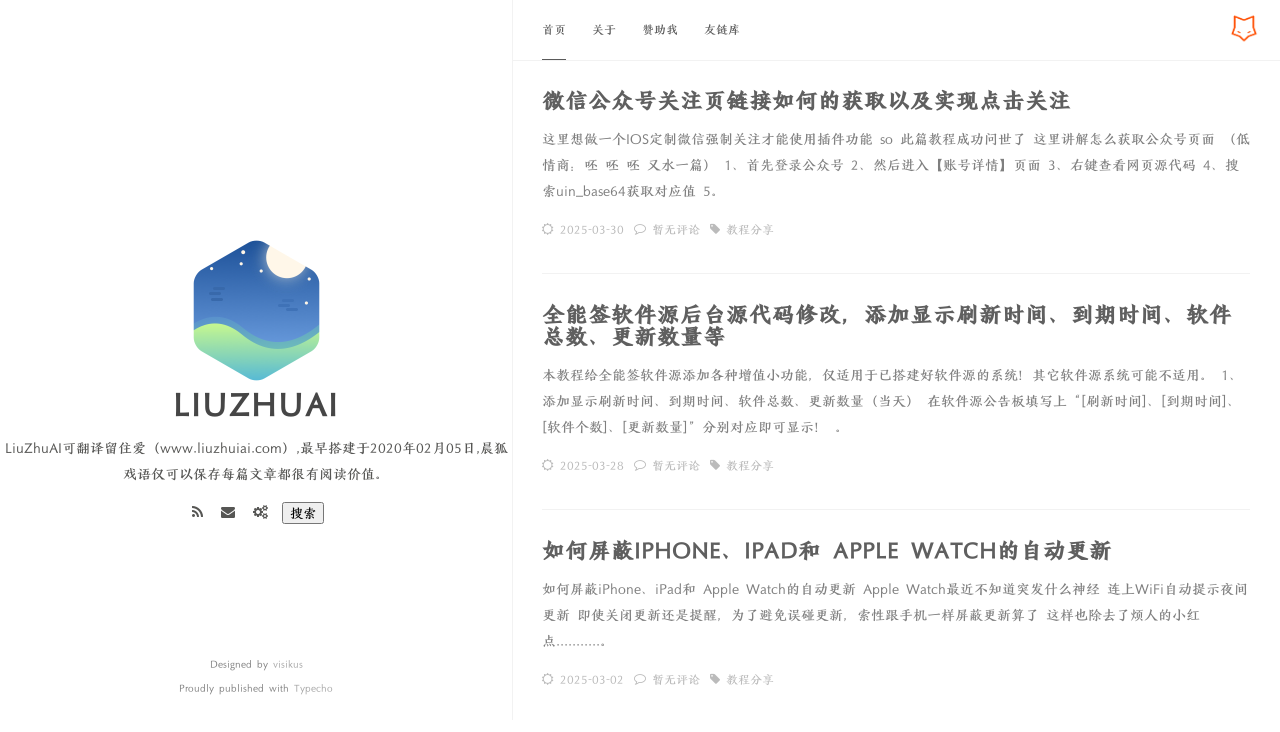

--- FILE ---
content_type: text/html; charset=UTF-8
request_url: https://liuzhuai.com/
body_size: 3272
content:
<!DOCTYPE HTML>
<html>
<head>
    <meta charset="UTF-8">
    <meta http-equiv="X-UA-Compatible" content="IE=edge">
    <meta name="renderer" content="webkit">
    <meta content="width=device-width, initial-scale=1.0, maximum-scale=1.0, user-scalable=0" name="viewport">
    <link href="https://cdn.bootcss.com/font-awesome/4.7.0/css/font-awesome.min.css" type="text/css" rel="stylesheet">
    <title>LiuZhuAi - 为爱发电</title>
    <link rel="stylesheet" href="https://www.liuzhuai.com/usr/themes/anatole/style.css">
    <meta name="description" content="LiuZhuAI可翻译留住爱（www.liuzhuiai.com）,最早搭建于2020年02月05日,晨狐戏语仅可以保存每篇文章都很有阅读价值。" />
<meta name="keywords" content="LiuZhuAI，刘拽小站，留住爱，留拽，Ai" />

<link rel="stylesheet" href="https://www.liuzhuai.com/usr/plugins/ExSearch/assets/ExSearch-391ac63801.css">
<!--插件配置-->
<script>
ExSearchConfig = {
    root : "",
    api : "https://www.liuzhuai.com/usr/plugins/ExSearch/cache/cache-8375bc520b1063d8b22599f4d20c1ee4.json"
}
</script>
</head>
<body>

<div class="sidebar animated fadeInDown">
  <div class="logo-title">
    <div class="title">
      <img src="https://www.liuzhuai.com/usr/themes/anatole/screenshot.png" style="width:127px;">
      <h3 title=""><a href="https://www.liuzhuai.com/">LiuZhuAi</a>
      </h3>
      <div class="description">
        <p>
          LiuZhuAI可翻译留住爱（www.liuzhuiai.com）,最早搭建于2020年02月05日,晨狐戏语仅可以保存每篇文章都很有阅读价值。        </p>
      </div>
    </div>
  </div>
  <ul class="social-links">
    <li><a href="https://liuzhuai.com/feed/"><i class="fa fa-rss"></i></a>
    </li>
    <li><a href="mailto:admin@cil.cc"><i class="fa fa-envelope"></i></a>
    </li>
    <li><a href="https://www.liuzhuai.com/admin"><i class="fa fa-cogs"></i></a>
    </li>
<button class="search-form-input">搜索</button>
  </ul>
  <div class="footer">
    <span>Designed by </span><a href="https://blog.liuzhuai.com/">visikus</a>
    <div class="by_farbox">
      Proudly published with <a href="https://www.liuzhuai.com/" target="_blank">Typecho</a>
    </div>
  </div>
</div>



<div class="main">

  <div class="page-top animated fadeInDown">
    <div class="nav">
                    <li><a class="current" href="https://www.liuzhuai.com/">首页</a></li>
                                                            <li><a href="https://liuzhuai.com/about.html" title="关于">关于</a></li>
                                        <li><a href="https://liuzhuai.com/donate.html" title="赞助我">赞助我</a></li>
                                        <li><a href="https://liuzhuai.com/links.html" title="友链库">友链库</a></li>
                    
    </div>
    <div class="information">
      
      <div class="back_btn">
              </div>
      <div class="avatar_top">
        <img src="https://www.liuzhuai.com/robot.png">
      </div>
    </div>
  </div>


  <div class="autopagerize_page_element">
    <div class="content">

    


<div class="post animated fadeInDown">
        <div class="post-title">
          <h3><a href="https://liuzhuai.com/archives/22.html">微信公众号关注页链接如何的获取以及实现点击关注</a>
          </h3>
        </div>
        <div class="post-content">
          <div class="p_part">
            <p>
              这里想做一个IOS定制微信强制关注才能使用插件功能
so 此篇教程成功问世了 这里讲解怎么获取公众号页面
（低情商：呸 呸 呸 又水一篇）
1、首先登录公众号
2、然后进入【账号详情】页面
3、右键查看网页源代码
4、搜索uin_base64获取对应值

5。            </p>
          </div>

        </div>
        <div class="post-footer">
          <div class="meta">
            <div class="info">
              <i class="fa fa-sun-o"></i><span class="date">2025-03-30</span><i class="fa fa-comment-o"></i><a href="https://liuzhuai.com/archives/22.html#comments">暂无评论</a><i class="fa fa-tag"></i><a href="https://liuzhuai.com/category/wzym/">教程分享</a>            </div>
          </div>
        </div>
</div>



<div class="post animated fadeInDown">
        <div class="post-title">
          <h3><a href="https://liuzhuai.com/archives/21.html">全能签软件源后台源代码修改，添加显示刷新时间、到期时间、软件总数、更新数量等</a>
          </h3>
        </div>
        <div class="post-content">
          <div class="p_part">
            <p>
              本教程给全能签软件源添加各种增值小功能，仅适用于已搭建好软件源的系统！其它软件源系统可能不适用。
1、添加显示刷新时间、到期时间、软件总数、更新数量（当天）

在软件源公告板填写上“[刷新时间]、[到期时间]、[软件个数]、[更新数量]”分别对应即可显示！
。            </p>
          </div>

        </div>
        <div class="post-footer">
          <div class="meta">
            <div class="info">
              <i class="fa fa-sun-o"></i><span class="date">2025-03-28</span><i class="fa fa-comment-o"></i><a href="https://liuzhuai.com/archives/21.html#comments">暂无评论</a><i class="fa fa-tag"></i><a href="https://liuzhuai.com/category/wzym/">教程分享</a>            </div>
          </div>
        </div>
</div>



<div class="post animated fadeInDown">
        <div class="post-title">
          <h3><a href="https://liuzhuai.com/archives/20.html">如何屏蔽iPhone、iPad和 Apple Watch的自动更新</a>
          </h3>
        </div>
        <div class="post-content">
          <div class="p_part">
            <p>
              如何屏蔽iPhone、iPad和 Apple Watch的自动更新
Apple Watch最近不知道突发什么神经
连上WiFi自动提示夜间更新
即使关闭更新还是提醒，为了避免误碰更新，索性跟手机一样屏蔽更新算了
这样也除去了烦人的小红点...........。            </p>
          </div>

        </div>
        <div class="post-footer">
          <div class="meta">
            <div class="info">
              <i class="fa fa-sun-o"></i><span class="date">2025-03-02</span><i class="fa fa-comment-o"></i><a href="https://liuzhuai.com/archives/20.html#comments">暂无评论</a><i class="fa fa-tag"></i><a href="https://liuzhuai.com/category/wzym/">教程分享</a>            </div>
          </div>
        </div>
</div>



<div class="post animated fadeInDown">
        <div class="post-title">
          <h3><a href="https://liuzhuai.com/archives/19.html">宝塔面板安装青龙面板配置问题</a>
          </h3>
        </div>
        <div class="post-content">
          <div class="p_part">
            <p>
              今天在宝塔Docker安装青龙面板遇到配置失败一个问题
经排查 发现是加速站问题
此教程适用使用Docker过程中的以下情况：
1.拉取镜像提示超时/无法正常拉取镜像
2.安装Docker插件后无法正常部署
3.部署容器编排(docker-compse)应用。            </p>
          </div>

        </div>
        <div class="post-footer">
          <div class="meta">
            <div class="info">
              <i class="fa fa-sun-o"></i><span class="date">2025-02-23</span><i class="fa fa-comment-o"></i><a href="https://liuzhuai.com/archives/19.html#comments">暂无评论</a><i class="fa fa-tag"></i><a href="https://liuzhuai.com/category/wzym/">教程分享</a>            </div>
          </div>
        </div>
</div>



<div class="post animated fadeInDown">
        <div class="post-title">
          <h3><a href="https://liuzhuai.com/archives/18.html">宝塔面板MySQL自动关闭的解决方法</a>
          </h3>
        </div>
        <div class="post-content">
          <div class="p_part">
            <p>
              最近用户登录网站反馈天天会遇到出现“Error establishing a database connection”数据库连接错误
导致网站无法正常访问的情况
可能因为某些原因（比如：恶意攻击、服务器配置较低等）导致某个时间节点出现了内存不足或者CPU占用。            </p>
          </div>

        </div>
        <div class="post-footer">
          <div class="meta">
            <div class="info">
              <i class="fa fa-sun-o"></i><span class="date">2025-02-22</span><i class="fa fa-comment-o"></i><a href="https://liuzhuai.com/archives/18.html#comments">暂无评论</a><i class="fa fa-tag"></i><a href="https://liuzhuai.com/category/wzym/">教程分享</a>            </div>
          </div>
        </div>
</div>



<div class="pagination">
        <ol>
        <li></li>
        <li><a class="next" title="" href="https://liuzhuai.com/page/2/"><x aria-label="Next">下一页</x></a></li>
    	</ol>
</div>
<!-- //footer -->
  <!-- copyright --> 

        <ul class="copyright">
            <li>©2011 - 2024   <a href="#"class="link">Ai.</a></li> <li><a href="https://beian.miit.gov.cn/">湘ICP备2024069028号-1</a></li>&nbsp; <li>长沙市乖乖网络工作室 <footer class="footerR">保留所有权利<br/> 
            <br><li>LiuZhiAi with <span class="fa fa-heart" aria-hidden="true"></span> love
          Design by<a href="http://blog.liuzhuai.com" target="_blank">
            晨狐戏语</a></li>
        </ul>
   </div> 


    </div>                   


    </div class="content">
  </div class="autopagerize_page_element">
</div><!-- end #main -->
<script src="https://www.liuzhuai.com/usr/plugins/ExSearch/assets/jquery.min.js"></script>
<script src="https://www.liuzhuai.com/usr/plugins/ExSearch/assets/ExSearch-6e577ac4e0.js"></script>
</body>
</html>

<style>
@font-face {
    font-family:hanyijinkaijian_SC_Medium;font-style: normal;font-display: swap;
    src: url('https://cdn.cos.liuzhuai.com/fonts/hanyijinkai.woff2') format('woff2'),
         url('https://cdn.cos.liuzhuai.com/fonts/hanyijinkai.woff') format('woff');
}
*{font-family:hanyijinkaijian_SC_Medium;}
</style>

--- FILE ---
content_type: text/css
request_url: https://www.liuzhuai.com/usr/themes/anatole/style.css
body_size: 5150
content:
/* 自定义字体 */

@font-face {
    font-family:hanyijinkaijian_SC_Medium;font-style: normal;font-display: swap;
    src: url('https://cdn.cos.liuzhuai.com/fonts/hanyijinkai.woff2') format('woff2'),
         url('https://cdn.cos.liuzhuai.com/fonts/hanyijinkai.woff') format('woff');
}
*{font-family:hanyijinkaijian_SC_Medium;}


html{height:100%;max-height:100%;padding:0;margin:0}
body{padding:0;margin:0;line-height:1.6em}
.clear{clear:both;display:block;overflow:hidden;visibility:hidden;width:0;height:0}
h1,h2,h3,h4,h5,h6{text-rendering:optimizeLegibility;line-height:1;margin:2rem 0}
h1{font-size:2.1rem;line-height:1.2em}
h2{font-size:1.9rem;line-height:1.2em}
h3{font-size:1.75rem}
h4{font-size:1.3rem}
h5{font-size:1.3rem}
h6{font-size:1.3rem}
img{max-width:100%;height:auto}
dl,ol,p,ul{margin:1em 0}
ol ol,ol ul,ul ol,ul ul{margin:.4em 0}
.content blockquote p,.content li p,.post blockquote p,.post li p,blockquote p,li p,ol p,ul p{margin:0;overflow:visible}
a img{border:none}
dl dt{float:left;width:180px;overflow:hidden;clear:left;text-align:right;text-overflow:ellipsis;white-space:nowrap;font-weight:700;margin-bottom:1em}
dl dd{margin-left:200px;margin-bottom:1em}
hr{display:block;height:1px;border:0;border-top:1px solid #efefef;margin:3.2em 0;padding:0}
blockquote{-moz-box-sizing:border-box;box-sizing:border-box;margin:1.6em 0 1.6em -2.2em;padding:0 0 0 1.6em;border-left:#4a4a4a .4em solid}
blockquote p{margin:.8em 0}
blockquote small{display:inline-block;margin:.8em 0 .8em 1.5em;font-size:.9em;color:#ccc}
blockquote small:before{content:'\2014 \00A0'}
blockquote cite{font-weight:700}
blockquote cite a{font-weight:400}
mark{background-color:#ffc336}
code,tt{padding:1px 3px;font-family:Inconsolata,monospace,sans-serif;font-size:.85em;white-space:pre-wrap;border:1px solid #E3EDF3;background:#f7f7f9;color:#d14;border-radius:2px}
pre{-moz-box-sizing:border-box;box-sizing:border-box;margin:1.6em 0;border:1px solid #E3EDF3;width:100%;padding:10px;font-family:Inconsolata,monospace,sans-serif;font-size:.9em;white-space:pre;overflow:auto;background:#F7FAFB;border-radius:3px}
pre code,tt{font-size:inherit;white-space:-moz-pre-wrap;white-space:pre-wrap;background:0 0;border:none;color:#333;padding:0}
kbd{display:inline-block;margin-bottom:.4em;padding:1px 8px;border:#ccc 1px solid;color:#666;text-shadow:#fff 0 1px 0;font-size:.9em;font-weight:700;background:#f4f4f4;border-radius:4px;box-shadow:0 1px 0 rgba(0,0,0,.2),0 1px 0 0 #fff inset}
table{-moz-box-sizing:border-box;box-sizing:border-box;margin:1em 0;width:100%;max-width:100%;border-width:1px;border-style:solid;background-color:transparent}
table,table tr,table tr td,table tr th{border-color:#e5e5e5}
table th{color:#666;background-color:#fdfdfd}
tr th{border-bottom-width:1px;border-bottom-style:solid;text-align:left}
tr td,tr th{padding:5px 20px;border-right:1px solid}
tr td:last-child,tr th:last-child{border-right:0}
table th{font-weight:700}
table tbody>tr:nth-child(odd)>td,table tbody>tr:nth-child(odd)>th{background-color:#f9f9f9}
.gist{font-size:12px}
.gist table{margin:0;width:auto}
.gist table pre{font-size:12px}
.gist table .line-numbers{font-size:12px}
.codehilitetable{margin:0;width:auto}
.codehilitetable tr th{border:none}
.codehilitetable tr td,.codehilitetable tr th{padding:0;border:none}
.codehilitetable .linenos pre{background:0 0;border:none}
.codehilitetable pre{margin:0}
.toc{border:1px solid #f0f0f0;margin-bottom:20px;padding:10px 30px}
#fb_comments_container{overflow:hidden;margin:0 auto}
#fb_comments_container #fb_comments{list-style-type:none;padding:0}
#fb_comments_container #fb_comments h1{font-size:1.3em}
#fb_comments_container #fb_comments h2{font-size:1.2em}
#fb_comments_container #fb_comments h3{font-size:1.1em}
#fb_comments_container #fb_comments h4,#fb_comments_container #fb_comments h5,#fb_comments_container #fb_comments h6{font-size:1.05em}
#fb_comments_container #fb_comments .comment{position:relative;padding:25px 0;border-bottom:1px solid rgba(150,150,150,.2)}
#fb_comments_container #fb_comments .comment .avatar{position:absolute;top:25px;left:0;width:50px;float:left}
#fb_comments_container #fb_comments .comment .avatar img{width:48px;border:none;border-radius:5px;margin:0}
#fb_comments_container #fb_comments .comment .c_content,#fb_comments_container #fb_comments .comment .comment_body{margin-left:70px;display:block}
#fb_comments_container #fb_comments .comment .c_content p,#fb_comments_container #fb_comments .comment .comment_body p{margin:5px 0 15px 0;padding:0;line-height:1.8}
#fb_comments_container #fb_comments .comment .c_content .author,#fb_comments_container #fb_comments .comment .comment_body .author{line-height:1.5em;margin:0;padding:0}
#fb_comments_container #fb_comments .comment .c_content .author b,#fb_comments_container #fb_comments .comment .comment_body .author b{color:#555}
#fb_comments_container #fb_comments .comment .c_content .author small,#fb_comments_container #fb_comments .comment .comment_body .author small{font-weight:400;padding-left:10px;font-size:.7em;color:#666}
#fb_new_comment{padding-bottom:50px}
#fb_new_comment textarea{border-radius:5px;height:80px;width:98%;padding:5px;font-size:1em;border:1px solid rgba(150,150,150,.5);line-height:1.5}
#fb_new_comment .comment_error{color:red;text-align:center;display:block;font-size:.8em;padding-top:1em}
#fb_new_comment .c_button:hover{background:#E60900;color:#fff;text-decoration:none}
#fb_new_comment #c_submit,#fb_new_comment .c_button{cursor:pointer;font-family:"Hiragino Sans GB","Microsoft YaHei",sans-serif;font-size:1em;line-height:1.3em;letter-spacing:1px;border-radius:5px;padding:5px 5px 2px 5px}
#fb_new_comment .input_body{margin-top:10px}
#fb_new_comment .input_body ul{list-style:none;padding:5px 0;margin:auto 0}
#fb_new_comment .input_body ul li{float:left;margin-right:2.2%}
#fb_new_comment .input_body ul li label{line-height:1em}
#fb_new_comment .input_body ul li input{border-radius:5px;border:1px solid #ddd;padding:5px;background:rgba(255,255,255,.5);margin:0 0 10px 0}
#SwfStore_farbox_0{height:0;overflow:hidden}
@media screen and (max-width:320px){#fb_comments .c_content,#fb_comments .comment_body{margin-left:57px}
}
.codehilite code,.codehilite pre{word-break:break-word;color:#fdce93;background-color:#3f3f3f;padding:10px;border-radius:3px}
.codehilite .hll{background-color:#222}
.codehilite .c{color:#7f9f7f}
.codehilite .err{color:#e37170;background-color:#3d3535}
.codehilite .g{color:#7f9f7f}
.codehilite .k{color:#f0dfaf}
.codehilite .l{color:#ccc}
.codehilite .n{color:#dcdccc}
.codehilite .o{color:#f0efd0}
.codehilite .x{color:#ccc}
.codehilite .p{color:#41706f}
.codehilite .cm{color:#7f9f7f}
.codehilite .cp{color:#7f9f7f}
.codehilite .c1{color:#7f9f7f}
.codehilite .cs{color:#cd0000;font-weight:700}
.codehilite .gd{color:#cd0000}
.codehilite .ge{color:#ccc;font-style:italic}
.codehilite .gr{color:red}
.codehilite .gh{color:#dcdccc;font-weight:700}
.codehilite .gi{color:#00cd00}
.codehilite .go{color:gray}
.codehilite .gp{color:#dcdccc;font-weight:700}
.codehilite .gs{color:#ccc;font-weight:700}
.codehilite .gu{color:purple;font-weight:700}
.codehilite .gt{color:#0040D0}
.codehilite .kc{color:#dca3a3}
.codehilite .kd{color:#ffff86}
.codehilite .kn{color:#dfaf8f;font-weight:700}
.codehilite .kp{color:#cdcf99}
.codehilite .kr{color:#cdcd00}
.codehilite .kt{color:#00cd00}
.codehilite .ld{color:#cc9393}
.codehilite .m{color:#8cd0d3}
.codehilite .s{color:#cc9393}
.codehilite .na{color:#9ac39f}
.codehilite .nb{color:#efef8f}
.codehilite .nc{color:#efef8f}
.codehilite .no{color:#ccc}
.codehilite .nd{color:#ccc}
.codehilite .ni{color:#c28182}
.codehilite .ne{color:#c3bf9f;font-weight:700}
.codehilite .nf{color:#efef8f}
.codehilite .nl{color:#ccc}
.codehilite .nn{color:#8fbede}
.codehilite .nx{color:#ccc}
.codehilite .py{color:#ccc}
.codehilite .nt{color:#9ac39f}
.codehilite .nv{color:#dcdccc}
.codehilite .ow{color:#f0efd0}
.codehilite .w{color:#ccc}
.codehilite .mf{color:#8cd0d3}
.codehilite .mh{color:#8cd0d3}
.codehilite .mi{color:#8cd0d3}
.codehilite .mo{color:#8cd0d3}
.codehilite .sb{color:#cc9393}
.codehilite .sc{color:#cc9393}
.codehilite .sd{color:#cc9393}
.codehilite .s2{color:#cc9393}
.codehilite .se{color:#cc9393}
.codehilite .sh{color:#cc9393}
.codehilite .si{color:#cc9393}
.codehilite .sx{color:#cc9393}
.codehilite .sr{color:#cc9393}
.codehilite .s1{color:#cc9393}
.codehilite .ss{color:#cc9393}
.codehilite .bp{color:#efef8f}
.codehilite .vc{color:#efef8f}
.codehilite .vg{color:#dcdccc}
.codehilite .vi{color:#ffffc7}
.codehilite .il{color:#8cd0d3}
@media (max-width:480px){code{padding:0;margin:0}
}
html{background-color:#fff;-webkit-font-smoothing:antialiased}
body{color:rgba(0,0,0,.5);font-family:PingHei,'PingFang SC',Helvetica Neue,'Work Sans','Hiragino Sans GB','Microsoft YaHei',SimSun,sans-serif;font-size:15px;width:100%;margin:0 auto 30px auto;background-color:#fff}
p{line-height:1.9em;font-weight:400;font-size:14px}
a{text-decoration:none}
a:link,a:visited{opacity:1;-webkit-transition:all .15s linear;-moz-transition:all .15s linear;-o-transition:all .15s linear;-ms-transition:all .15s linear;transition:all .15s linear;color:#424242}
a:active,a:hover{color:#4786D6}
.animated{-webkit-animation-fill-mode:both;-moz-animation-fill-mode:both;-ms-animation-fill-mode:both;-o-animation-fill-mode:both;animation-fill-mode:both;-webkit-animation-duration:1s;-moz-animation-duration:1s;-ms-animation-duration:1s;-o-animation-duration:1s;animation-duration:1s}
.animated.hinge{-webkit-animation-duration:1s;-moz-animation-duration:1s;-ms-animation-duration:1s;-o-animation-duration:1s;animation-duration:1s}
@-webkit-keyframes fadeInDown{0%{opacity:0;-webkit-transform:translateY(-20px)}
100%{opacity:1;-webkit-transform:translateY(0)}
}
@-moz-keyframes fadeInDown{0%{opacity:0;-moz-transform:translateY(-20px)}
100%{opacity:1;-moz-transform:translateY(0)}
}
@-o-keyframes fadeInDown{0%{opacity:0;-o-transform:translateY(-20px)}
100%{opacity:1;-o-transform:translateY(0)}
}
@keyframes fadeInDown{0%{opacity:0;transform:translateY(-20px)}
100%{opacity:1;transform:translateY(0)}
}
.fadeInDown{-webkit-animation-name:fadeInDown;-moz-animation-name:fadeInDown;-o-animation-name:fadeInDown;animation-name:fadeInDown}
.content{height:auto;float:right;width:60%;margin-top:60px}
.page-top{width:60%;position:fixed;right:0;z-index:3;background-color:#fff;height:60px;border-bottom:1px solid #f2f2f2}
.page-top .nav{list-style:none;padding:18px 30px;float:left;font-size:12px}
.page-top .nav li{position:relative;display:initial;padding-right:20px}
.page-top .nav a{color:#5A5A5A}
.page-top .nav a:hover{color:#4786D6}
.page-top .nav a.current{color:#5A5A5A;padding-bottom:22px;border-bottom:1px solid #5A5A5A}
.page-top .information{float:right;padding-top:12px;padding-right:20px}
.page-top .information .avatar_top{float:right}
.page-top .information .avatar_top img{width:32px;height:32px;border-radius:300px}
.page-top .information .back_btn{float:left;padding-top:5px;margin-right:-10px}
.page-top .information .back_btn li{display:initial;padding-right:40px}
.sidebar{width:40%;-webkit-background-size:cover;background-size:cover;background-color:#fff;height:100%;transition:.8s;top:0;left:0;position:fixed;z-index:4;border-right:1px solid #f2f2f2}
.sidebar .logo-title{text-align:center;padding-top:240px}
.sidebar .logo-title .description{font-size:14px;color:#565654}
.sidebar .logo-title .logo{margin:0 auto}
.sidebar .logo-title .title h3{text-transform:uppercase;font-size:2rem;font-weight:700;letter-spacing:2px;line-height:1;margin:0}
.sidebar .logo-title .title a{text-decoration:none;color:#464646;font-size:2rem;font-weight:700}
.sidebar .social-links{list-style:none;padding:0;font-size:14px;text-align:center}
.sidebar .social-links i{margin-right:3px}
.sidebar .social-links li{display:inline;padding:0 4px;line-height:0}
.sidebar .social-links a{color:#565654}
.sidebar .social-links a:hover{color:#4786D6}
.post{background-color:#FFF;margin:30px}
.post .post-title h1{text-transform:uppercase;font-size:30px;letter-spacing:5px;line-height:1}
.post .post-title h2{text-transform:uppercase;letter-spacing:1px;font-size:28px;line-height:1;font-weight:600;color:#5f5f5f}
.post .post-title h3{text-transform:uppercase;letter-spacing:1px;line-height:1;font-weight:600;color:#464646;font-size:22px;margin:0}
.post .post-title a{text-decoration:none;letter-spacing:1px;color:#5f5f5f}
.post .post-title a:hover{text-decoration:underline}
.post .post-content a{text-decoration:none;letter-spacing:1px;color:#4786D6}
.post .post-content a:hover{color:#2F69B3}
.post .post-content h3{color:#5F5F5F;font-size:22px;font-weight:600}
.post .post-content h4{color:#5F5F5F;font-size:16px}
.post .post-footer{padding:0 0 30px 0;border-bottom:1px solid #f2f2f2}
.post .post-footer .meta{max-width:100%;height:25px;color:#bbb}
.post .post-footer .meta .info{float:left;font-size:12px}
.post .post-footer .meta .info .date{margin-right:10px}
.post .post-footer .meta a{text-decoration:none;color:#bbb;padding-right:10px}
.post .post-footer .meta a:hover{color:#4786D6}
.post .post-footer .meta i{margin-right:6px}
.post .post-footer .tags{padding-bottom:15px;font-size:13px}
.post .post-footer .tags ul{list-style-type:none;display:inline;margin:0;padding:0}
.post .post-footer .tags ul li{list-style-type:none;margin:0;padding-right:5px;display:inline}
.post .post-footer .tags a{text-decoration:none;color:rgba(0,0,0,.44);font-weight:400}
.post .post-footer .tags a:hover{text-decoration:none}
.pagination{margin:30px;padding:0 0 40px 0;border-bottom:1px solid #f2f2f2}
.pagination ol{list-style:none;margin:0;padding:0;height:13px}
.pagination ol li{margin:0 2px 0 2px;display:inline;line-height:1}
.pagination ol li a{text-decoration:none}
.pagination .pre{float:left}
.pagination .next{float:right}
.like-reblog-buttons{float:right}
.like-button{float:right;padding:0 0 0 10px}
.reblog-button{float:right;padding:0}
#install-btn{position:fixed;bottom:0;right:6px}
#disqus_thread{margin:30px;border-bottom:1px solid #f2f2f2}
.footer{clear:both;text-align:center;font-size:10px;margin:0 auto;bottom:0;position:absolute;width:100%;padding-bottom:20px}
.footer a{color:#A6A6A6}
.footer a:hover{color:#4786D6}
.archive{width:100%}
.list-with-title{font-size:14px;margin:30px;padding:0}
.list-with-title li{list-style-type:none;padding:0}
.list-with-title .listing-title{font-size:24px;color:#666;font-weight:600;line-height:2.2em}
.list-with-title .listing{padding:0}
.list-with-title .listing .listing-post{padding-bottom:5px}
.list-with-title .listing .listing-post .post-time{float:right;color:#C5C5C5}
.list-with-title .listing .listing-post a{color:#8F8F8F}
.list-with-title .listing .listing-post a:hover{color:#4786D6}
.share{margin:0 30px;}
.evernote{width:32px;height:32px;border-radius:300px;background-color:#3E3E3E;margin-right:5px}
.evernote a{color:#fff;padding:11px;font-size:12px}
.evernote a:hover{color:#ED6243;padding:11px}
.weibo{width:32px;height:32px;border-radius:300px;background-color:#ED6243;margin-right:5px}
.weibo a{color:#fff;padding:9px}
.weibo a:hover{color:#BD4226}
.twitter{width:32px;height:32px;border-radius:300px;background-color:#59C0FD;margin-right:5px}
.twitter a{color:#fff;padding:9px}
.twitter a:hover{color:#4B9ECE}
.about{margin:30px}
.about h3{font-size:22px}
.links{margin:30px}
.links h3{font-size:22px}
.links a{cursor:pointer}
.comment-count{color:#666}
.tab-community{color:#666}
.read_more{font-size:14px}
.back-button{padding-top:30px;max-width:100px;padding-left:40px;float:left}
#fb_comments_container{margin:30px}
a.btn{color:#868686;font-weight:400}
.btn{display:inline-block;position:relative;outline:0;color:rgba(0,0,0,.44);background:0 0;font-size:14px;text-align:center;text-decoration:none;cursor:pointer;border:1px solid rgba(0,0,0,.15);white-space:nowrap;font-weight:400;font-style:normal;border-radius:999em}
.btn:hover{display:inline-block;position:relative;outline:0;color:#464545;background:0 0;font-size:14px;text-align:center;text-decoration:none;cursor:pointer;border:1px solid #464545;white-space:nowrap;font-weight:400;font-style:normal;border-radius:999em}
[role=back]{padding:.5em 1.25em;line-height:1.666em}
[role=home]{padding:.5em 1.25em;line-height:1.666em}
[role=navigation]{padding:.5em 1.25em;line-height:1.666em}
[role=tags]{padding:6px 12px}
.menu{float:right;padding-top:30px}
.menu .btn-down{margin:0}
.menu .btn-down li{list-style:none;width:100px}
.menu .btn-down li a{display:inline-block;position:relative;padding:.5em 1.25em;outline:0;color:rgba(0,0,0,.44);background:0 0;font-size:14px;text-align:center;text-decoration:none;cursor:pointer;border:1px solid rgba(0,0,0,.15);white-space:nowrap;font-weight:400;font-style:normal;border-radius:999em;margin-top:5px}
.menu .btn-down li a:hover{position:relative;padding:.5em 1.25em;outline:0;color:#fff;background:#3CBD10;font-size:14px;text-align:center;text-decoration:none;cursor:pointer;border:1px solid rgba(0,0,0,.15);white-space:nowrap;font-weight:400;font-style:normal;border-radius:999em;margin-top:5px}
.menu .btn-down div{position:absolute;visibility:hidden;width:100px;float:right}
.page_404{text-align:center;padding-top:50px}
@media screen and (max-width:960px){.sidebar{width:100%;position:absolute;border-right:none;z-index:1}
.sidebar .logo-title{padding-top:120px}
.sidebar .logo-title .title img{width:100px}
.sidebar .logo-title .title h3{font-size:20px}
.page-top{width:100%}
.post-title h3{line-height:1.6}
.content{margin-top:420px;width:100%;z-index:2;position:absolute}
.footer{display:none}
.share{display:grid}
}


.doc_comments {padding: 0; }
.cf{margin:0 0 3rem 0}
.cf .page-navigator{margin:3.75rem 0 3rem 0}
.response{margin:2rem 0}
.hinfo{display:none}
.cf a{color:#aaa}
.comment-list{margin:0;padding-left:0;list-style-type:none}
.avatar{float:left;display:block;margin:1.4rem 1rem 0 0;width:40px;height:40px;border-radius:50%}
.cp{overflow:hidden;padding:1.5rem 0;border-bottom:1px dotted #e0e0e0}
.cp p{margin:0}
.cr{float:right;display:none}
.cp:hover .cr{display:block}
.ccr,.cm{margin-top:1rem;margin-bottom:1rem;color:#aaa;font-size:.766rem}
.ccr{text-align:right}
.ca{padding:.1rem .25rem;border-radius:2px;background:#eee;font-size:.7rem}
.ca a:hover{color:#222!important}
.c_p>.children{margin-left:1rem;padding-left:40px}
.tbox{padding:0 0 0 18px}
.ci{overflow:auto;margin:10px 0;margin-left:-18px;padding:3px 7px;width:100%;height:30px;border:1px solid #ccc;border-radius:2px;color:#555;font-size:14px;line-height:1.5}
.ci:focus{outline:0;border-color:#999}
textarea.ci{padding-top:8px;height:10rem;resize:none}
.submit{display:block;padding:0 30px;height:36px;border:1px solid #f0f0f0;background:#f5f5f5;text-align:center;font-size:1rem;line-height:36px}
.submit:hover{border-color:#ddd;background:#ddd;color:#000;cursor:pointer}
@media only screen and (max-width:767px){.c_p .children{margin-left:0;padding-left:0}
}


--- FILE ---
content_type: application/javascript
request_url: https://www.liuzhuai.com/usr/plugins/ExSearch/assets/ExSearch-6e577ac4e0.js
body_size: 2035
content:
console.log(" %c ExSearch %c / ","color: #fadfa3; background: #23b7e5; padding:5px;","background: #1c2b36; padding:5px;"),$("body").append('<div class="ins-search"><div class="ins-search-overlay"></div><div class="ins-search-container"><div class="ins-input-wrapper"><input type="text" class="ins-search-input" placeholder="搜索点什么吧..." /><span class="ins-close ins-selectable"><i class="iconfont icon-close"></span></div><div class="ins-section-wrapper"><div class="ins-section-container"></div></div></div></div>'),function(n){var e={TRANSLATION:{POSTS:"文章",PAGES:"页面",CATEGORIES:"分类",TAGS:"标签",UNTITLED:"（未命名）"},ROOT_URL:ExSearchConfig.root,CONTENT_URL:ExSearchConfig.api};n.INSIGHT_CONFIG=e}(window);var ModalHelper={scrollTop:0,beforeModal:function(){ModalHelper.scrollTop=document.scrollingElement.scrollTop,document.body.classList.add("es-modal-open"),document.body.style.top=-ModalHelper.scrollTop+"px"},closeModal:function(){document.body.classList.remove("es-modal-open"),document.scrollingElement.scrollTop=ModalHelper.scrollTop}};!function(i,c){var t=i(".ins-search"),n=t.find(".ins-search-input"),r=t.find(".ins-section-wrapper"),o=t.find(".ins-section-container");function l(n,e,t,a,r){return i("<div>").addClass("ins-selectable").addClass("ins-search-item").append(i("<div>").addClass("header").append(i("<i>").addClass("iconfont").addClass("icon-"+n)).append(null!=e&&""!=e?e:c.TRANSLATION.UNTITLED).append(t?i("<span>").addClass("ins-slug").text(t):null)).append(a?i("<p>").addClass("ins-search-preview").html(a):null).attr("data-url",r)}function a(n,e,t){var a,r,o,s=d(n);if(0===t.length)return null;switch(a=c.TRANSLATION[e],e){case"POSTS":case"PAGES":r=t.map(function(t){var n=20<t.firstOccur?t.firstOccur-20:0,a="";return delete t.firstOccur,s.forEach(function(n){var e=new RegExp(n,"gi");a=t.text.replace(e,'<mark class="search-keyword"> '+n+" </mark>")}),a=a?a.slice(n,n+80):t.text.slice(0,80),l("file",t.title,null,a,c.ROOT_URL+t.path)});break;case"CATEGORIES":case"TAGS":r=t.map(function(n){return l("CATEGORIES"===e?"folder":"tag",n.name,n.slug,null,n.permalink)});break;default:return null}return(o=a,i("<section>").addClass("ins-section").append(i("<div>").addClass("ins-section-header").text(o))).append(r)}function u(n,e){var t={};n.pages.concat(n.posts).forEach(function(n){n[e]&&n[e].forEach(function(n){t[n.name]=n})});var a=[];for(var e in t)a.push(t[e]);return a}function d(n){return n.split(" ").filter(function(n){return!!n}).map(function(n){return n.toUpperCase()})}function p(n,a,e){var t=d(n);return t.filter(function(t){return 0<e.filter(function(n){if(!a.hasOwnProperty(n))return!1;var e=a[n].toUpperCase().indexOf(t);return-1<e?("text"==n&&(a.firstOccur=e),!0):void 0}).length}).length===t.length}function f(n,r,e,o){var s=0;return d(n).forEach(function(n){var a=new RegExp(n,"img");e.forEach(function(n,e){if(r.hasOwnProperty(n)){var t=r[n].match(a);s+=t?t.length*o[e]:0}})}),s}function s(n,e){var t,a,r=(t=e,{POST:function(n){return f(t,n,["title","text"],[3,1])},PAGE:function(n){return f(t,n,["title","text"],[3,1])},CATEGORY:function(n){return f(t,n,["name","slug"],[1,1])},TAG:function(n){return f(t,n,["name","slug"],[1,1])}}),o=(a=e,{POST:function(n){return p(a,n,["title","text"])},PAGE:function(n){return p(a,n,["title","text"])},CATEGORY:function(n){return p(a,n,["name","slug"])},TAG:function(n){return p(a,n,["name","slug"])}}),s=n.posts,i=n.pages,c=u(n,"tags"),l=u(n,"categories");return{posts:s.filter(o.POST).sort(function(n,e){return r.POST(e)-r.POST(n)}),pages:i.filter(o.PAGE).sort(function(n,e){return r.PAGE(e)-r.PAGE(n)}),categories:l.filter(o.CATEGORY).sort(function(n,e){return r.CATEGORY(e)-r.CATEGORY(n)}),tags:c.filter(o.TAG).sort(function(n,e){return r.TAG(e)-r.TAG(n)})}}function h(n){var e=i.makeArray(o.find(".ins-selectable")),t=-1;e.forEach(function(n,e){i(n).hasClass("active")&&(t=e)});var a=(e.length+t+n)%e.length;i(e[t]).removeClass("active"),i(e[a]).addClass("active"),function(n){if(0!==n.length){var e=r[0].clientHeight,t=n.position().top-r.scrollTop(),a=n[0].clientHeight+n.position().top;a>e+r.scrollTop()&&r.scrollTop(a-r[0].clientHeight),t<0&&r.scrollTop(n.position().top)}}(i(e[a]))}function v(n){n&&n.length&&(location.href=n.attr("data-url"))}t.parent().remove(".ins-search"),i("body").append(t),i.getJSON(c.CONTENT_URL,function(e){"#ins-search"===location.hash.trim()&&(t.addClass("show"),ModalHelper.beforeModal()),n.on("input",function(){var n=i(this).val();!function(n,e){for(var t in o.empty(),e)o.append(a(n,t.toUpperCase(),e[t]))}(n,s(e,n))}),n.trigger("input")}),i(document).on("click focus",".search-form-input",function(){t.addClass("show"),ModalHelper.beforeModal(),document.scrollingElement.scrollTop=0,t.find(".ins-search-input").focus()}).on("click",".ins-search-item",function(){"function"==typeof ExSearchCall?ExSearchCall(i(this)):v(i(this))}).on("click",".ins-close,.ins-search-overlay",function(){t.removeClass("show"),ModalHelper.closeModal()}).on("keydown",function(n){if(t.hasClass("show"))switch(n.keyCode){case 27:t.removeClass("show"),ModalHelper.closeModal();break;case 38:h(-1);break;case 40:h(1);break;case 13:var e=o.find(".ins-selectable.active").eq(0);"function"==typeof ExSearchCall?ExSearchCall(e):v(e)}})}(jQuery,window.INSIGHT_CONFIG);